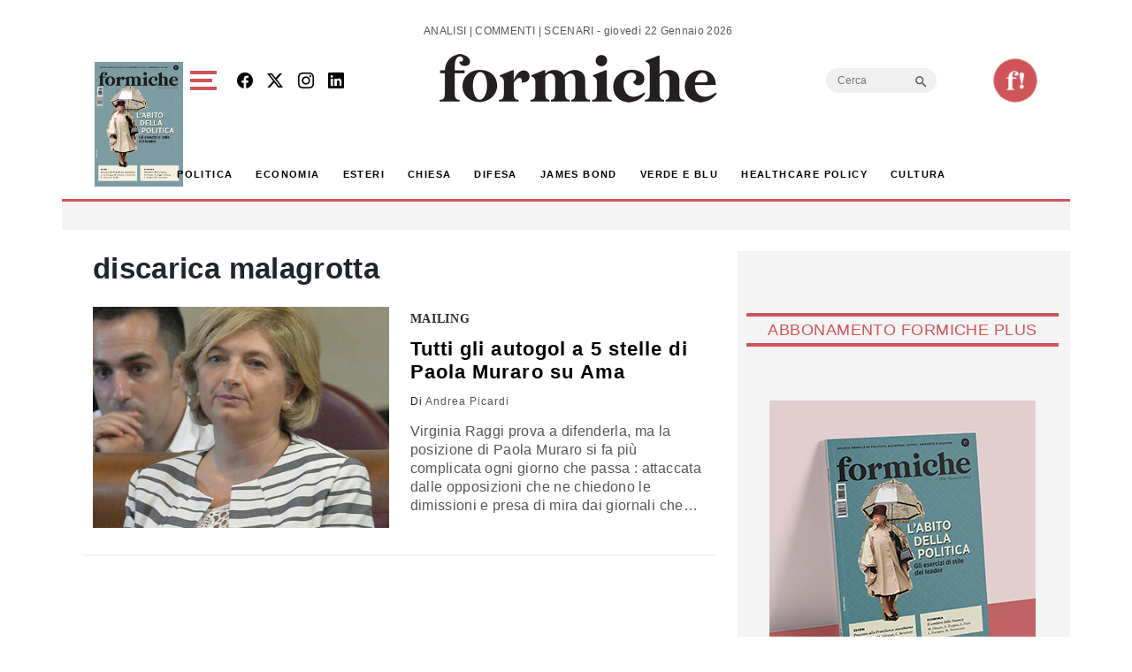

--- FILE ---
content_type: text/html; charset=utf-8
request_url: https://www.google.com/recaptcha/api2/aframe
body_size: 268
content:
<!DOCTYPE HTML><html><head><meta http-equiv="content-type" content="text/html; charset=UTF-8"></head><body><script nonce="LZtgqc5AuaRTRJTaHVW3fQ">/** Anti-fraud and anti-abuse applications only. See google.com/recaptcha */ try{var clients={'sodar':'https://pagead2.googlesyndication.com/pagead/sodar?'};window.addEventListener("message",function(a){try{if(a.source===window.parent){var b=JSON.parse(a.data);var c=clients[b['id']];if(c){var d=document.createElement('img');d.src=c+b['params']+'&rc='+(localStorage.getItem("rc::a")?sessionStorage.getItem("rc::b"):"");window.document.body.appendChild(d);sessionStorage.setItem("rc::e",parseInt(sessionStorage.getItem("rc::e")||0)+1);localStorage.setItem("rc::h",'1769062366157');}}}catch(b){}});window.parent.postMessage("_grecaptcha_ready", "*");}catch(b){}</script></body></html>

--- FILE ---
content_type: application/javascript; charset=utf-8
request_url: https://fundingchoicesmessages.google.com/f/AGSKWxVt3X1Jx7AO1T0Y7kAQGGLdU-g2dye8gMYNLRN9IFGwiH9I_oxrOk6FJLPT2rfNt2rKRXi6tqETgtCOUcn1DOllVuQ0NMOGM8-gJRYo3NHmrSM_hXlzKYXCmEU6tpiENjgvvJfrmy4wMgQL6TmyT4Fw2BAXvyhOhxm8T4y_Iqe28oiTvH56j8rcQbPC/_/Ads_Fix./righttopads._floating_ad__ad-125x125./ad2/index.
body_size: -1288
content:
window['6060f53e-5c79-41f8-8b85-e2a9f9b140cf'] = true;